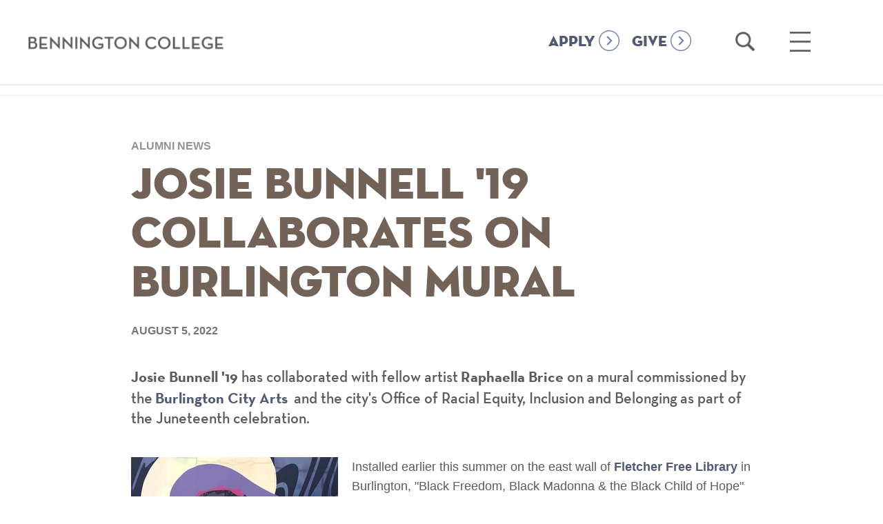

--- FILE ---
content_type: text/html; charset=UTF-8
request_url: https://www.bennington.edu/news-and-features/josie-bunnell-19-collaborates-burlington-mural
body_size: 8159
content:
<!doctype html>
<!--[if lt IE 7]>      <html lang="en-US" class="no-js lt-ie9 lt-ie8 lt-ie7"> <![endif]-->
<!--[if IE 7]>         <html lang="en-US" class="no-js lt-ie9 lt-ie8"> <![endif]-->
<!--[if IE 8]>         <html lang="en-US" class="no-js lt-ie9"> <![endif]-->
<!--[if gt IE 8]><!--> <html lang="en-US" class="no-js"> <!--<![endif]-->
<head>
	<meta charset="utf-8" />
<script src="/sites/default/files/hotjar/hotjar.script.js?t91zme"></script>
<meta name="description" content="Installed earlier this summer on the east wall of Fletcher Free Library in Burlington, &quot;Black Freedom, Black Madonna &amp; the Black Child of Hope&quot; features a dramatic mother-and-child motif in vibrant colors against a swirling black and gray background." />
<link rel="image_src" href="https://www.bennington.edu/sites/default/files/styles/carnegie_1600x900/public/2024-10/campus-shot_aerial_1400x850.png.webp" />
<meta name="google" content="6Bm4gvYphrVZ5jMNKXje9prfUs56BctA-TyHaumoyzo" />
<meta name="referrer" content="no-referrer" />
<link rel="icon" href="/sites/default/files/Bennington.ico" />
<meta name="google-site-verification" content="vmJOMbD28KtrE7geFF2xH1InFwdyYg10GXSfA2mLz5w" />
<meta name="Generator" content="Drupal 10 (https://www.drupal.org)" />
<meta name="MobileOptimized" content="width" />
<meta name="HandheldFriendly" content="true" />
<meta name="viewport" content="width=device-width, initial-scale=1.0" />
<script>var ct_check_js_val = '3a8c3280dcdd1b7c4e52697c52a3cf90';var drupal_ac_antibot_cookie_value = 'b46c2dd8b4015220d7a9427b70d878910459518bbc620997fcf9533c93ebd517';var ct_use_cookies = 0;var ct_use_alt_cookies = 0;var ct_capture_buffer = 0;</script>
<link rel="canonical" href="https://www.bennington.edu/news-and-features/josie-bunnell-19-collaborates-burlington-mural" />
<link rel="shortlink" href="https://www.bennington.edu/node/81988" />
<script src="/sites/default/files/google_tag/default/google_tag.script.js?t91zme" defer></script>

    <title>Josie Bunnell &#039;19 Collaborates on Burlington Mural | Bennington College</title>
    <meta property="fb:app_id" content="651245428386101" />
    <link rel="stylesheet" media="all" href="/sites/default/files/css/css_lOShkqfVuhFdAqwan887V5AQL0nycKYOlUkB_ZHMMsU.css?delta=0&amp;language=en&amp;theme=bennington&amp;include=eJx1zEkOhDAMRNELpZUjWRkKZOEkKOUeuH2zghXb96Wf0bv21UePq42c7EU_7JSQryLfMTfGGwJ-PpMsCqtSwTJ1dz0XDy6FDNr2OT6o0t7mKoSheNTGwIOOFnMi_jBBOYM" />
<link rel="stylesheet" media="all" href="/sites/default/files/css/css_Ca8Kl5Gs7HGRvqZD1O-1HkmNySON2PPQrM0vtzlQyUw.css?delta=1&amp;language=en&amp;theme=bennington&amp;include=eJx1zEkOhDAMRNELpZUjWRkKZOEkKOUeuH2zghXb96Wf0bv21UePq42c7EU_7JSQryLfMTfGGwJ-PpMsCqtSwTJ1dz0XDy6FDNr2OT6o0t7mKoSheNTGwIOOFnMi_jBBOYM" />


        <script type="text/javascript">
    var _iub = _iub || [];
    _iub.csConfiguration = {"applyGdprForCH":false,"askConsentAtCookiePolicyUpdate":true,"countryDetection":true,"enableFadp":true,"enableUspr":true,"floatingPreferencesButtonDisplay":"bottom-right","gdprAppliesGlobally":false,"lang":"en","perPurposeConsent":true,"siteId":3654427,"usprPurposes":"s,sh,adv","cookiePolicyId":11078397, "banner":{ "acceptButtonColor":"#2D8084","acceptButtonDisplay":true,"backgroundColor":"#FFFFFF","closeButtonDisplay":false,"customizeButtonColor":"#74757A","customizeButtonDisplay":true,"explicitWithdrawal":true,"listPurposes":true,"logo":null,"linksColor":"#000000","ownerName":"bennington.edu","position":"float-bottom-center","rejectButtonColor":"#2D8084","rejectButtonDisplay":true,"showTitle":false,"showTotalNumberOfProviders":true,"textColor":"#000000" }};
    </script>
    <script type="text/javascript" src="https://cs.iubenda.com/autoblocking/3654427.js"></script>
    <script type="text/javascript" src="//cdn.iubenda.com/cs/gpp/stub.js"></script>
    <script type="text/javascript" src="//cdn.iubenda.com/cs/iubenda_cs.js" charset="UTF-8" async></script>

    <script src="/sites/default/files/js/js_XLxk-mzeOd1p7vIk0I0s3eLDCvD_ATGQNiTNGInXtwo.js?scope=header&amp;delta=0&amp;language=en&amp;theme=bennington&amp;include=eJxlysENwCAIAMCFahzJABJDikAUO3_77_sO2UxspFsd6ghaNi2J3BcpgyXoXSGQsqBn6ZxM6euHcVCFLpmx_OHe5tGUtlm_XmXuFycSKEg"></script>

    <script type="text/javascript">var switchTo5x=true;</script>
        <script async="async" src="https://admissions.bennington.edu/ping">/**/</script>
    <script src="https://app.heyhalda.com/widgets/smart-forms/cl0v1536302yv08s0yhke5dmy.js" async=""></script>

            
</head>
	<body class="nid-81988 path-node page-node-type-story-article">
    <a href="#main-content" class="skip visually-hidden focusable">Skip to main content</a>
    <noscript><iframe src="https://www.googletagmanager.com/ns.html?id=GTM-T9236PK" height="0" width="0" style="display:none;visibility:hidden"></iframe></noscript>
      <div class="dialog-off-canvas-main-canvas" data-off-canvas-main-canvas>
    
<div class="page ">
    <header role="banner">
        <div class="content-wrapper">
            <div class="logo">
                <a href="/"><span class="visuallyhidden">Bennington College</span></a>
            </div>
            <div class="menu-search">
                <div class="button-homepage">
                    <a class="nav-link" href="/admissions/apply">APPLY</a>
                </div>
                <div class="button-homepage">
                    <a class="nav-link" href="/give-to-bennington">GIVE</a>
                </div>
                <div class="search-holder" role="search">
                    <a href="/search" class="open-search-link">
                        <span class="visuallyhidden">Open Search</span>
                    </a>
                </div>
                
                <div class="menu-holder" role="navigation" aria-label="main menu">
                    <a href="#" class="hamburger">
                        <span class="visuallyhidden">Open Main Menu</span>
                    </a>
                </div>
                <div class="mega-menu">
                    <div class="content-wrapper">
                        <nav role="navigation" aria-label="Main Navigation" id="block-bennington-main-menu" class="block block-menu navigation menu--main">
          

              <ul block="block-bennington-main-menu" class="menu">
                                      <li class="menu-item menu-item--expanded">
        <a href="/about" data-drupal-link-system-path="node/8">About</a>
                  <a href="#" class="toggle"><span class="visuallyhidden">toggle sub menu</span></a>
                        <ul class="menu">
                                      <li class="menu-item">
        <a href="/about/fast-facts" data-drupal-link-system-path="node/18631">Fast Facts</a>
              </li>
                                  <li class="menu-item">
        <a href="/about/vision-and-history" target="" rel="" data-drupal-link-system-path="node/10381">Vision and History</a>
              </li>
                                  <li class="menu-item menu-item--collapsed">
        <a href="/about/college-leadership" target="" rel="" data-drupal-link-system-path="node/10836">College Leadership</a>
              </li>
                                  <li class="menu-item">
        <a href="/about/defining-success" data-drupal-link-system-path="node/96135">Defining Success</a>
              </li>
                                  <li class="menu-item">
        <a href="/about/rankings-outcomes" data-drupal-link-system-path="node/18636">Rankings</a>
              </li>
                                  <li class="menu-item">
        <a href="/connect-bennington" data-drupal-link-system-path="node/36">Connect</a>
              </li>
        </ul>
  
              </li>
                                  <li class="menu-item menu-item--expanded">
        <a href="/academics" data-drupal-link-system-path="node/15">Academics</a>
                  <a href="#" class="toggle"><span class="visuallyhidden">toggle sub menu</span></a>
                        <ul class="menu">
                                      <li class="menu-item">
        <a href="/curriculum" data-drupal-link-system-path="node/86840">Curriculum</a>
              </li>
                                  <li class="menu-item menu-item--collapsed">
        <a href="/academics/plan" data-drupal-link-system-path="node/124">The Plan</a>
              </li>
                                  <li class="menu-item">
        <a href="/academics/advising" data-drupal-link-system-path="node/123">Advising</a>
              </li>
                                  <li class="menu-item menu-item--collapsed">
        <a href="/academics/areas-of-study" data-drupal-link-system-path="node/16">Areas of Study &amp; Curriculum</a>
              </li>
                                  <li class="menu-item menu-item--collapsed">
        <a href="/academics/career-development-and-field-work-term" data-drupal-link-system-path="node/13081">Career Development and Field Work Term</a>
              </li>
                                  <li class="menu-item">
        <a href="/crossett-library" data-drupal-link-system-path="node/84554">Crossett Library</a>
              </li>
                                  <li class="menu-item menu-item--collapsed">
        <a href="/academics/graduate-programs" data-drupal-link-system-path="node/14771">Graduate Programs</a>
              </li>
                                  <li class="menu-item">
        <a href="/academics/academic-calendar" data-drupal-link-system-path="node/27256">Academic Calendar</a>
              </li>
                                  <li class="menu-item">
        <a href="/academics/cross-enrollment-williams-college" data-drupal-link-system-path="node/84475">Cross Enrollment at Williams College</a>
              </li>
        </ul>
  
              </li>
                                  <li class="menu-item menu-item--expanded">
        <a href="/admissions-and-financial-aid" data-drupal-link-system-path="node/32">Admissions</a>
                  <a href="#" class="toggle"><span class="visuallyhidden">toggle sub menu</span></a>
                        <ul class="menu">
                                      <li class="menu-item menu-item--collapsed">
        <a href="/admissions/apply" data-drupal-link-system-path="node/34">Apply</a>
              </li>
                                  <li class="menu-item menu-item--collapsed">
        <a href="/admissions/visit" target="" rel="" data-drupal-link-system-path="node/35">Visit</a>
              </li>
                                  <li class="menu-item">
        <a href="https://www.bennington.edu/request-information" target="_blank">Request Information</a>
              </li>
                                  <li class="menu-item">
        <a href="/admissions/international-students-thrive-bennington" data-drupal-link-system-path="node/42141">International Students</a>
              </li>
                                  <li class="menu-item">
        <a href="/admissions/admissions-interns" data-drupal-link-system-path="node/38231">Meet Our Interns</a>
              </li>
        </ul>
  
              </li>
                                  <li class="menu-item menu-item--expanded">
        <a href="/life-bennington" data-drupal-link-system-path="node/17326">Life At Bennington</a>
                  <a href="#" class="toggle"><span class="visuallyhidden">toggle sub menu</span></a>
                        <ul class="menu">
                                      <li class="menu-item">
        <a href="/life-bennington/housing" data-drupal-link-system-path="node/16421">Housing</a>
              </li>
                                  <li class="menu-item">
        <a href="/life-bennington/dining" data-drupal-link-system-path="node/16991">Dining</a>
              </li>
                                  <li class="menu-item">
        <a href="/life-bennington/clubs-organizations" data-drupal-link-system-path="node/1">Clubs &amp; Organizations</a>
              </li>
                                  <li class="menu-item">
        <a href="/life-bennington/athletics-recreation" data-drupal-link-system-path="node/16326">Athletics &amp; Recreation</a>
              </li>
                                  <li class="menu-item">
        <a href="/admissions/visit" data-drupal-link-system-path="node/35">Around Town</a>
              </li>
                                  <li class="menu-item">
        <a href="/life-bennington/health-and-wellness" data-drupal-link-system-path="node/17001">Safety &amp; Services</a>
              </li>
        </ul>
  
              </li>
                                  <li class="menu-item menu-item--expanded">
        <a href="/outcomes" data-drupal-link-system-path="node/14756">Outcomes</a>
                  <a href="#" class="toggle"><span class="visuallyhidden">toggle sub menu</span></a>
                        <ul class="menu">
                                      <li class="menu-item menu-item--collapsed">
        <a href="/outcomes/bennington-network" data-drupal-link-system-path="node/55">The Bennington Network</a>
              </li>
        </ul>
  
              </li>
                                  <li class="menu-item">
        <a href="/connect-bennington" data-drupal-link-system-path="node/36">Connect</a>
              </li>
                                  <li class="menu-item">
        <a href="/academics/faculty" data-drupal-link-system-path="node/51">Faculty</a>
              </li>
                                  <li class="menu-item">
        <a href="/alumni" data-drupal-link-system-path="node/11736">Alumni &amp; Families</a>
              </li>
        </ul>
  

  </nav>

                        <nav role="navigation" aria-label="Secondary navigation" id="block-secondarynavigation-2" class="block block-menu navigation menu--secondary-navigation">
      <a href="#" class="phone-only secondary-toggle">Additional Links</a>
          

              <ul block="block-secondarynavigation-2" class="menu">
                                      <li class="menu-item menu-item--collapsed">
        <a href="/academics/graduate-programs/mfa-writing" target="" rel="" data-drupal-link-system-path="node/10436">MFA in Writing</a>
              </li>
                                  <li class="menu-item">
        <a href="https://www.bennington.edu/events/young-writers-awards">Young Writers Awards</a>
              </li>
                                  <li class="menu-item">
        <a href="/academics/graduate-programs" data-drupal-link-system-path="node/14771">Graduate &amp; Postbac Programs</a>
              </li>
                                  <li class="menu-item menu-item--collapsed">
        <a href="/capa" target="" rel="" data-drupal-link-system-path="node/1291">Center for the Advancement of Public Action</a>
              </li>
                                  <li class="menu-item menu-item--collapsed">
        <a href="/bennington-magazine" target="" rel="" data-drupal-link-system-path="node/14361">The Magazine</a>
              </li>
                                  <li class="menu-item menu-item--collapsed">
        <a href="/event-calendar" data-drupal-link-system-path="event-calendar">Events</a>
              </li>
                                  <li class="menu-item menu-item--collapsed">
        <a href="/newsroom" target="" rel="" data-drupal-link-system-path="node/16216">Newsroom</a>
              </li>
                                  <li class="menu-item menu-item--collapsed">
        <a href="/robert-frost-stone-house-museum" data-drupal-link-system-path="node/41926">Robert Frost Stone House Museum</a>
              </li>
                                  <li class="menu-item">
        <a href="https://usdangallery.bennington.edu/">Suzanne Lemberg Usdan Gallery</a>
              </li>
                                  <li class="menu-item menu-item--collapsed">
        <a href="/bennington-college-prison-education-initiative" data-drupal-link-system-path="node/1386">Prison Education Initiative</a>
              </li>
                                  <li class="menu-item">
        <a href="/poetry-bennington" data-drupal-link-system-path="node/53451">Poetry at Bennington</a>
              </li>
                                  <li class="menu-item">
        <a href="https://www.bennington.edu/art-access">Art for Access</a>
              </li>
                                  <li class="menu-item menu-item--collapsed">
        <a href="/crossett-library" data-drupal-link-system-path="node/84554">Crossett Library</a>
              </li>
        </ul>
  

  </nav>

                        <nav role="navigation" aria-label="Audience Navigation" id="block-audiencenavigation" class="block block-menu navigation menu--audience-navigation">
        <strong>Information For</strong>
    <a href="#" class="phone-only info-toggle">Information For</a>
        

              <ul block="block-audiencenavigation" class="menu">
                                      <li class="menu-item">
        <a href="/admissions-and-financial-aid" data-drupal-link-system-path="node/32">Prospective Students</a>
              </li>
                                  <li class="menu-item">
        <a href="/current-students" target="" rel="" data-drupal-link-system-path="node/89">Current Students</a>
              </li>
                                  <li class="menu-item">
        <a href="/welcome" data-drupal-link-system-path="node/18251">New Students</a>
              </li>
                                  <li class="menu-item">
        <a href="/faculty-resources" data-drupal-link-system-path="node/90">Faculty</a>
              </li>
                                  <li class="menu-item">
        <a href="/staff-resources" title="Staff Resources" data-drupal-link-system-path="node/1571">Staff</a>
              </li>
                                  <li class="menu-item">
        <a href="/alumni" data-drupal-link-system-path="node/11736">Alumni</a>
              </li>
                                  <li class="menu-item">
        <a href="https://www.bennington.edu/alumni-families/welcome-families">Families</a>
              </li>
                                  <li class="menu-item">
        <a href="/alumni-families/bennington-fund" data-drupal-link-system-path="node/14446">Giving</a>
              </li>
                                  <li class="menu-item">
        <a href="/directory-of-offices" data-drupal-link-system-path="node/13186">Office Directory</a>
              </li>
                                  <li class="menu-item">
        <a href="/employment-opportunities" data-drupal-link-system-path="node/10751">Employment</a>
              </li>
                                  <li class="menu-item">
        <a href="https://bennington.college-tour.com/">Virtual Tour</a>
              </li>
                                  <li class="menu-item">
        <a href="https://intranet.bennington.edu/home" target="_blank">Intranet</a>
              </li>
        </ul>
  

  </nav>

                    </div>
                    <nav role="navigation" aria-label="Audience Navigation" id="block-audiencenavigation" class="block block-menu navigation menu--audience-navigation">
        <strong>Information For</strong>
    <a href="#" class="phone-only info-toggle">Information For</a>
        

              <ul block="block-audiencenavigation" class="menu">
                                      <li class="menu-item">
        <a href="/admissions-and-financial-aid" data-drupal-link-system-path="node/32">Prospective Students</a>
              </li>
                                  <li class="menu-item">
        <a href="/current-students" target="" rel="" data-drupal-link-system-path="node/89">Current Students</a>
              </li>
                                  <li class="menu-item">
        <a href="/welcome" data-drupal-link-system-path="node/18251">New Students</a>
              </li>
                                  <li class="menu-item">
        <a href="/faculty-resources" data-drupal-link-system-path="node/90">Faculty</a>
              </li>
                                  <li class="menu-item">
        <a href="/staff-resources" title="Staff Resources" data-drupal-link-system-path="node/1571">Staff</a>
              </li>
                                  <li class="menu-item">
        <a href="/alumni" data-drupal-link-system-path="node/11736">Alumni</a>
              </li>
                                  <li class="menu-item">
        <a href="https://www.bennington.edu/alumni-families/welcome-families">Families</a>
              </li>
                                  <li class="menu-item">
        <a href="/alumni-families/bennington-fund" data-drupal-link-system-path="node/14446">Giving</a>
              </li>
                                  <li class="menu-item">
        <a href="/directory-of-offices" data-drupal-link-system-path="node/13186">Office Directory</a>
              </li>
                                  <li class="menu-item">
        <a href="/employment-opportunities" data-drupal-link-system-path="node/10751">Employment</a>
              </li>
                                  <li class="menu-item">
        <a href="https://bennington.college-tour.com/">Virtual Tour</a>
              </li>
                                  <li class="menu-item">
        <a href="https://intranet.bennington.edu/home" target="_blank">Intranet</a>
              </li>
        </ul>
  

  </nav>

                    <div class="menu-bottom">
                        <div class="content-wrapper">
                            <nav role="navigation" aria-label="Social Links" id="block-sociallinks" class="block block-menu navigation menu--social-links">
          

              <ul block="block-sociallinks" class="menu">
                                      <li class="facebook">
        <a href="https://www.facebook.com/benningtoncollege/">facebook</a>
              </li>
                                  <li class="instagram">
        <a href="https://www.instagram.com/atbennington/?hl=en">instagram</a>
              </li>
                                  <li class="youtube">
        <a href="https://www.youtube.com/benningtoncollege">youtube</a>
              </li>
                                  <li class="flickr">
        <a href="https://www.flickr.com/photos/benningtoncollege/">flickr</a>
              </li>
                                  <li class="linkedin">
        <a href="https://www.linkedin.com/edu/bennington-college-19618">linkedin</a>
              </li>
                                  <li class="vimeo">
        <a href="https://vimeo.com/benningtoncollege">vimeo</a>
              </li>
        </ul>
  

  </nav>

                            <div class="cta-nav-wrap">
                                <nav role="navigation" aria-label="Calls To Action Menu" id="block-callstoactionmenu" class="block block-menu navigation menu--calls-to-action-menu">
          

              <ul block="block-callstoactionmenu" class="menu">
                                      <li class="menu-item">
        <a href="/connect-bennington" data-drupal-link-system-path="node/36">Connect</a>
              </li>
                                  <li class="menu-item">
        <a href="/admissions/apply" title="Apply to Bennington College" data-drupal-link-system-path="node/34">Apply</a>
              </li>
                                  <li class="menu-item">
        <a href="/admissions/visit" data-drupal-link-system-path="node/35">Visit</a>
              </li>
                                  <li class="menu-item">
        <a href="https://www.givecampus.com/s/wbl7hn">Give</a>
              </li>
        </ul>
  

  </nav>

                            </div>
                        </div>
                    </div>
                </div>
            </div>
        </div>
    </header>
        <div id="page-top"></div>
        <div class="section-nav-wrap" id="start">
            <div class="content-wrapper clearfix">
            <nav role="navigation" aria-label="Section Navigation (Main)" id="block-mainnavigation" class="block block-menu navigation menu--main">
              
          <ul block="block-mainnavigation" class="menu">
                                                                                                                                            </ul>
   

  </nav>
<nav role="navigation" aria-label="Section Navigation (Secondary)" id="block-secondarynavigation-3" class="block block-menu navigation menu--secondary-navigation">
      
  
            <ul block="block-secondarynavigation-3" class="menu">
                                                                                                                                                                                                                            </ul>
  

  </nav>
<nav role="navigation" aria-label="Section Navigation (Inside Bennington)" id="block-insidebennington" class="block block-menu navigation menu--inside-bennington">
          
              <ul block="block-insidebennington" class="menu">
                                                                                                                                                                                                                                                                                                                                                                                                                                                                                            </ul>
  

  </nav>
<div id="block-bennington-breadcrumbs">
  
    
        <nav role="navigation" aria-labelledby="system-breadcrumb">
    <h2 id="system-breadcrumb" class="visually-hidden">Breadcrumb</h2>
    <ol>
          <li>
                  <a href="/">Home</a>
              </li>
        </ol>
  </nav>

  </div>

        </div>
    </div>
        <div id="main-content" class="content-wrapper narrow clearfix" tabindex="-1">
            <main role="main">
                        
            <div id="block-bennington-content">
  
    
      
<div class="title push-down">
    <span>Alumni News</span>
    <h1 class="title replaced-title animate" id="page-title">Josie Bunnell &#039;19 Collaborates on Burlington Mural</h1>
</div>

<span class="pub-date">             <time datetime="2022-08-05T12:00:00Z">August 5, 2022</time>

       </span>


<div class="intro-text">             <p><strong>Josie Bunnell '19</strong> has collaborated with fellow artist&nbsp;<strong>Raphaella Brice</strong> on a mural commissioned by the&nbsp;<a href="https://www.burlingtoncityarts.org/" target="_blank">Burlington City Arts</a>&nbsp; and the city's Office of Racial Equity, Inclusion and Belonging&nbsp;as part of the Juneteenth celebration.</p>
       </div>

    

            <figure class="align-left"><img src="https://www.bennington.edu/sites/default/files/styles/300_wide_300/public/sources/stories/josie-bunnell-mural-.jpeg.webp?itok=Nmw6nWcz" alt="Image of Mural by Josie Bunnell '19"></figure>
    
                 <p>Installed earlier this summer on the east wall of&nbsp;<a href="https://www.fletcherfree.org/" target="_blank">Fletcher Free Library</a>&nbsp;in Burlington, "Black Freedom, Black Madonna &amp; the Black Child of Hope" features a dramatic mother-and-child motif in vibrant colors against a swirling black and gray background.&nbsp;</p>

<p>For the mural design, Brice called on both her Haitian heritage (her parents were immigrants) and her Catholic upbringing. Her Madonna is a representation of Erzulie Dantor, a fierce and protective Vodou spirit who is associated with the country's hard-won independence from France in 1804.&nbsp;</p>

<p>Brice and Bunnell were both recent artists-in-residence at&nbsp;<a href="https://generatorvt.com/" target="_blank">Generator</a>, Burlington's makerspace, which led to their collaboration of skills; Brice created her design as a digital illustration, but she had never worked with vinyl and didn't know how to use a vinyl cutter. Bunnell, who studied <a href="https://www.bennington.edu/academics/areas-of-study-curriculum/visual-arts/printmaking" rel="noopener" target="_blank">printmaking at Bennington College</a>, has worked with the material often and teaches a class on vinyl cutting.&nbsp;</p>

<p>"Black Freedom, Black Madonna &amp; the Black Child of Hope" will remain in place for at least a year.&nbsp;</p>
       

            <div class="external">             <a href="https://www.sevendaysvt.com/vermont/on-a-burlington-mural-a-black-madonna-conveys-liberation-and-love/Content?oid=36158549" target="_blank">Learn more about the mural on Seven Days Vermont</a>
       </div>
    

  </div>

            
        </main>
    </div>
    <div id="block-taxonomyfooterlinks">
  
    
      <div class="taxonomy-footer-links"><ul class="content-wrapper"><li><a href="/archive/term/37" class="aos">Visual Arts</a></li><li><a href="/archive/term/47" class="aos child">Printmaking</a></li><li><a href="/archive/term/1506" class="tag">Top News—Alumni</a></li></ul></div>
  </div>

    <footer role="contentinfo">
        <div class="content-wrapper">
            <div class="clearfix">
                <div class="col span_6_of_12">
                    <img src="/themes/custom/bennington/img/icons/logo-lg.png" alt="Bennington College">
                    <address>One College Drive<br>Bennington, VT <span class="numbers">05201-6003</span></address>
                    <a href="tel:802-442-5401">802-442-5401</a>
                </div>
                <div class="col span_6_of_12 circles">
                    <nav role="navigation" aria-label="Calls To Action Menu" id="block-callstoactionmenu-2" class="block block-menu navigation menu--calls-to-action-menu">
          

              <ul block="block-callstoactionmenu-2" class="menu">
                                      <li class="menu-item">
        <a href="/connect-bennington" data-drupal-link-system-path="node/36">Connect</a>
              </li>
                                  <li class="menu-item">
        <a href="/admissions/apply" title="Apply to Bennington College" data-drupal-link-system-path="node/34">Apply</a>
              </li>
                                  <li class="menu-item">
        <a href="/admissions/visit" data-drupal-link-system-path="node/35">Visit</a>
              </li>
                                  <li class="menu-item">
        <a href="https://www.givecampus.com/s/wbl7hn">Give</a>
              </li>
        </ul>
  

  </nav>

                </div>
            </div>
            <nav role="navigation" aria-label="Social Links" id="block-sociallinks-2" class="block block-menu navigation menu--social-links">
          

              <ul block="block-sociallinks-2" class="menu">
                                      <li class="facebook">
        <a href="https://www.facebook.com/benningtoncollege/">facebook</a>
              </li>
                                  <li class="instagram">
        <a href="https://www.instagram.com/atbennington/?hl=en">instagram</a>
              </li>
                                  <li class="youtube">
        <a href="https://www.youtube.com/benningtoncollege">youtube</a>
              </li>
                                  <li class="flickr">
        <a href="https://www.flickr.com/photos/benningtoncollege/">flickr</a>
              </li>
                                  <li class="linkedin">
        <a href="https://www.linkedin.com/edu/bennington-college-19618">linkedin</a>
              </li>
                                  <li class="vimeo">
        <a href="https://vimeo.com/benningtoncollege">vimeo</a>
              </li>
        </ul>
  

  </nav>

            <div class="privacy-content">
                <ul>
                    <li><a href="https://www.iubenda.com/privacy-policy/11078397/full-legal" target="_blank">Privacy Policy</a></li>
                    <li><a href="https://www.iubenda.com/terms-and-conditions/11078397" target="_blank">Terms and Conditions</a></li>
                </ul>
            </div>
        </div>
    </div>
</footer>
</div> </div>
</div>

  </div>

    <script>!function(e,t,n,s,u,a){e.twq||(s=e.twq=function(){s.exe?s.exe.apply(s,arguments):s.queue.push(arguments);}, s.version='1.1', s.queue=[], u=t.createElement(n), u.async=!0, u.src='//static.ads-twitter.com/uwt.js', a=t.getElementsByTagName(n)[0],a.parentNode.insertBefore(u,a))}(window,document,'script'); twq('init','obqia'); twq('track','PageView');</script>

    <script type="application/json" data-drupal-selector="drupal-settings-json">{"path":{"baseUrl":"\/","pathPrefix":"","currentPath":"node\/81988","currentPathIsAdmin":false,"isFront":false,"currentLanguage":"en"},"pluralDelimiter":"\u0003","suppressDeprecationErrors":true,"improved_multi_select":{"selectors":["select[multiple]"],"filtertype":"partial","placeholder_text":"","orderable":false,"js_regex":false,"groupresetfilter":false,"remove_required_attr":false,"buttontext_add":"\u003E","buttontext_addall":"\u00bb","buttontext_del":"\u003C","buttontext_delall":"\u00ab","buttontext_moveup":"Move up","buttontext_movedown":"Move down"},"user":{"uid":0,"permissionsHash":"98be1d6aecb2136607deb462954327e1b4c17065046b8334cac6bf532554531f"}}</script>
<script src="/sites/default/files/js/js_VZHUqD4MjWSjeUv0iNkJUo8HxOjlhME1xOOkzjntdNY.js?scope=footer&amp;delta=0&amp;language=en&amp;theme=bennington&amp;include=eJxlysENwCAIAMCFahzJABJDikAUO3_77_sO2UxspFsd6ghaNi2J3BcpgyXoXSGQsqBn6ZxM6euHcVCFLpmx_OHe5tGUtlm_XmXuFycSKEg"></script>
<script src="https://moderate.cleantalk.org/ct-bot-detector-wrapper.js"></script>
<script src="/sites/default/files/js/js_QWSNDt4OswvlZ5F_rTARAUylU-f3Vc07le9KyqPDs18.js?scope=footer&amp;delta=2&amp;language=en&amp;theme=bennington&amp;include=eJxlysENwCAIAMCFahzJABJDikAUO3_77_sO2UxspFsd6ghaNi2J3BcpgyXoXSGQsqBn6ZxM6euHcVCFLpmx_OHe5tGUtlm_XmXuFycSKEg"></script>

    <script>
      !function(f,b,e,v,n,t,s)
      {if(f.fbq)return;n=f.fbq=function(){n.callMethod?
      n.callMethod.apply(n,arguments):n.queue.push(arguments)};
      if(!f._fbq)f._fbq=n;n.push=n;n.loaded=!0;n.version='2.0';
      n.queue=[];t=b.createElement(e);t.async=!0;
      t.src=v;s=b.getElementsByTagName(e)[0];
      s.parentNode.insertBefore(t,s)}(window, document,'script',
      'https://connect.facebook.net/en_US/fbevents.js');
      fbq('init', '155564145388654');
      fbq('track', 'PageView');
    </script>
    <noscript><img height="1" width="1" style="display:none" src="https://www.facebook.com/tr?id=155564145388654&ev=PageView&noscript=1"/></noscript>

  </body>
</html>
